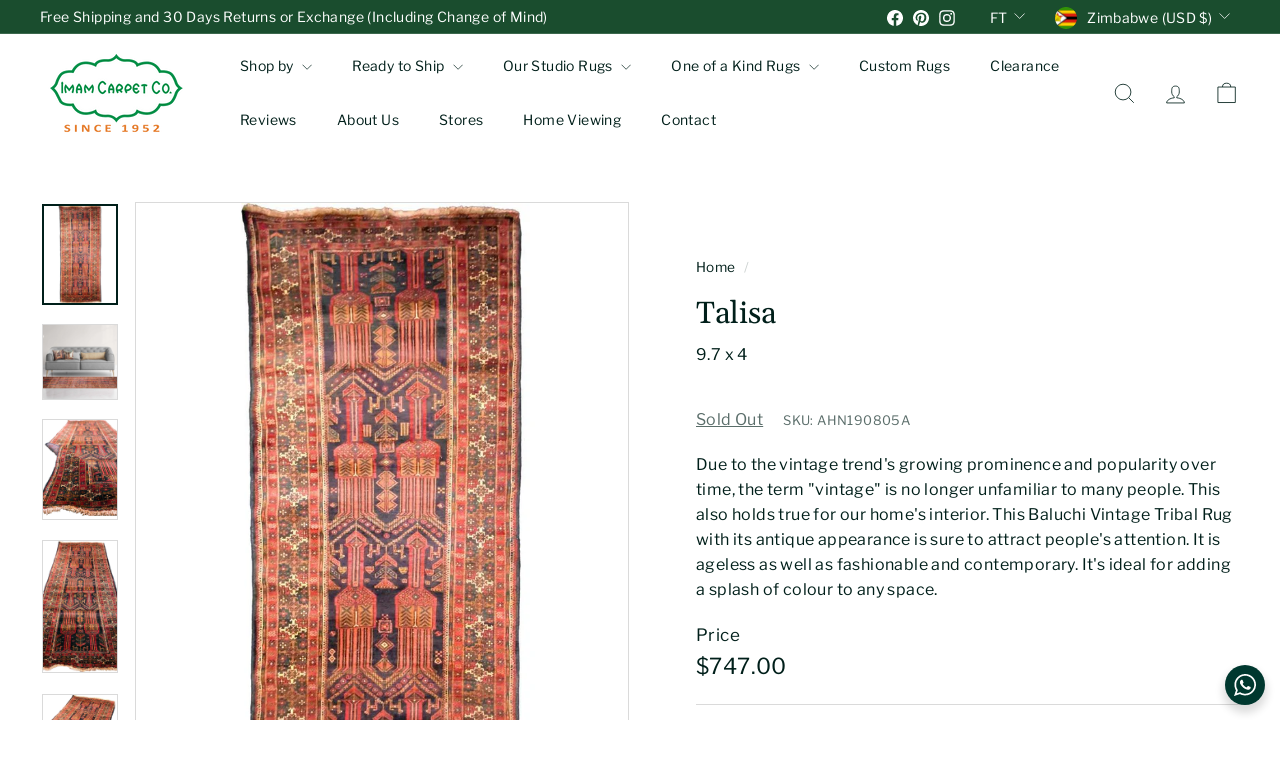

--- FILE ---
content_type: text/html; charset=utf-8
request_url: https://imamcarpets.com/en-int/?section_id=cart-ajax
body_size: -292
content:
<div id="shopify-section-cart-ajax" class="shopify-section">

<div
  class="cart__items"
  data-count="0"
>
  
</div>

<div class="cart__discounts text-right hide">
  <div>
    
  </div>
</div>

<div class="cart__subtotal">
<span class="cart_item-price" aria-hidden="true">$0.00</span>
<span class="visually-hidden">$0.00</span>
</div>

<span class="cart-link__bubble">
  <span class="cart-link__bubble-num">0</span>
</span>

</div>

--- FILE ---
content_type: text/javascript
request_url: https://cdn.shopify.com/extensions/019be6a6-320f-7c73-92c7-4f8bef39e89f/judgeme-extensions-312/assets/JmModal-BzID9Vd9.js
body_size: 557
content:
import{_,P as v,U as B,Q as M,r as p,a as T,u as V,o as A,W as O,k as y,f as i,l as g,e as C,g as L,w as R,p as W,y as $,i as c,Y as D,Z as F,F as x}from"./layout-CHB4ypJJ.js";import{R as J}from"./api_client-CIyODrng.js";const K=["aria-label"],I={class:"jdgm-modal__container","data-non-active":"true"},N=Object.assign({name:"JmModal",inheritAttrs:!1},{__name:"JmModal",props:v({ariaLabel:{type:String,default:"Modal Content"},teleportTo:{type:String,default:"body"},closeOnEsc:{type:Boolean,default:!0},closeOnOverlay:{type:Boolean,default:!0},preventScroll:{type:Boolean,default:!0},trapFocus:{type:Boolean,default:!0},disabled:{type:Boolean,default:!1},overrideStyles:{type:Object,default:()=>({})}},{modelValue:{default:!1},modelModifiers:{}}),emits:v(["afterEnter","afterLeave"],["update:modelValue"]),setup(n){const b=B(J,{}),a=n,l=M(n,"modelValue"),E=p(null),r=p(null),S=T(()=>({...b.value,...a.overrideStyles})),h=()=>{l.value=!0},s=()=>{l.value=!1},u=e=>{if(l.value){if(a.closeOnEsc&&e.key==="Escape"){e.preventDefault(),s();return}a.trapFocus&&e.key==="Tab"&&j(e)}},f=e=>{const t=document.body;if(e){const o=window.innerWidth-document.documentElement.clientWidth;t.dataset.jmodalScroll=t.style.overflow||"",t.style.overflow="hidden",o>0&&(t.style.paddingRight=`${o}px`)}else t.style.overflow=t.dataset.jmodalScroll||"",t.style.paddingRight="",delete t.dataset.jmodalScroll},k=()=>{const e=r.value;if(!e)return[];const t=e.querySelectorAll('a[href], area[href], input:not([disabled]):not([type="hidden"]), select:not([disabled]), textarea:not([disabled]), button:not([disabled]), iframe, object, embed, [tabindex]:not([tabindex="-1"])');return Array.from(t).filter(o=>!!(o.offsetWidth||o.offsetHeight||o.getClientRects().length))},j=e=>{const t=k();if(t.length===0){e.preventDefault();return}const o=t[0],m=t[t.length-1],d=document.activeElement;e.shiftKey?(d===o||!r.value?.contains(d))&&(e.preventDefault(),m.focus({preventScroll:!0})):d===m&&(e.preventDefault(),o.focus({preventScroll:!0}))};V(l,e=>{a.preventScroll&&f(e)}),A(()=>{document.addEventListener("keydown",u)}),O(()=>{document.removeEventListener("keydown",u),a.preventScroll&&f(!1)});const w=e=>{e.target.dataset.nonActive&&a.closeOnOverlay&&s()};return(e,t)=>(i(),y(x,null,[g(e.$slots,"trigger",{modelValue:l.value,open:h,close:s},void 0),(i(),C(F,{to:n.teleportTo},[L(D,{name:"jdgm-modal__fade",onAfterEnter:t[0]||(t[0]=o=>e.$emit("afterEnter")),onAfterLeave:t[1]||(t[1]=o=>e.$emit("afterLeave"))},{default:R(()=>[l.value?(i(),y("div",{key:0,class:"jdgm-modal jdgm-widget-revamp",role:"presentation",ref_key:"modalRoot",ref:E,style:$(S.value),onClick:w},[t[2]||(t[2]=c("div",{class:"jdgm-modal__overlay","data-non-active":"true"},null,-1)),c("div",{ref_key:"dialogEl",ref:r,class:"jdgm-modal__content",role:"dialog","aria-modal":!0,"aria-label":n.ariaLabel,"data-non-active":"true"},[c("div",I,[g(e.$slots,"default",{},void 0,!0)])],8,K)],4)):W("",!0)]),_:3})],8,["to"]))],64))}}),Y=_(N,[["__scopeId","data-v-2b211a15"]]);export{Y as J};
